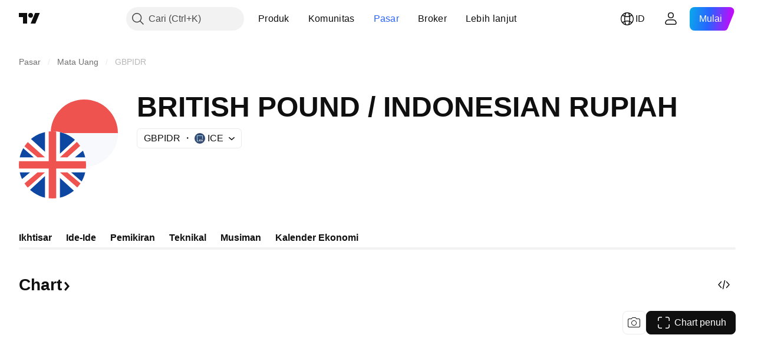

--- FILE ---
content_type: text/css; charset=utf-8
request_url: https://static.tradingview.com/static/bundles/18013.0655ac40c6882bf9e438.css
body_size: 882
content:
.floatingArrow-jVDcD0fm{color:var(--ui-lib-tooltip-background-color,var(--color-cold-gray-750));display:block;pointer-events:none}.floatingArrow-jVDcD0fm[data-tooltip-inside-positioner]{position:fixed}.floatingArrow-jVDcD0fm[data-tooltip-inside-positioner].top-jVDcD0fm{left:clamp(8px,calc(var(--ui-lib-positioner-anchor-left) + var(--ui-lib-positioner-anchor-width)/2 - 8px),calc(100vw - 24px));top:calc(var(--ui-lib-positioner-anchor-top) - 8px);transform:rotate(180deg)}.floatingArrow-jVDcD0fm[data-tooltip-inside-positioner].top-left-jVDcD0fm{left:calc(var(--ui-lib-positioner-anchor-left) + 8px);top:calc(var(--ui-lib-positioner-anchor-top) - 8px);transform:rotate(180deg)}.floatingArrow-jVDcD0fm[data-tooltip-inside-positioner].top-right-jVDcD0fm{left:calc(var(--ui-lib-positioner-anchor-left) + var(--ui-lib-positioner-anchor-width) - 24px);top:calc(var(--ui-lib-positioner-anchor-top) - 8px);transform:rotate(180deg)}.floatingArrow-jVDcD0fm[data-tooltip-inside-positioner].bottom-jVDcD0fm svg,.floatingArrow-jVDcD0fm[data-tooltip-inside-positioner].bottom-left-jVDcD0fm svg,.floatingArrow-jVDcD0fm[data-tooltip-inside-positioner].bottom-right-jVDcD0fm svg{content:"";display:block}.floatingArrow-jVDcD0fm[data-tooltip-inside-positioner].bottom-jVDcD0fm{left:clamp(8px,calc(var(--ui-lib-positioner-anchor-left) + var(--ui-lib-positioner-anchor-width)/2 - 8px),calc(100vw - 24px));top:calc(var(--ui-lib-positioner-anchor-top) + var(--ui-lib-positioner-anchor-height))}.floatingArrow-jVDcD0fm[data-tooltip-inside-positioner].bottom-left-jVDcD0fm{left:calc(var(--ui-lib-positioner-anchor-left) + 8px);top:calc(var(--ui-lib-positioner-anchor-top) + var(--ui-lib-positioner-anchor-height))}.floatingArrow-jVDcD0fm[data-tooltip-inside-positioner].bottom-right-jVDcD0fm{left:calc(var(--ui-lib-positioner-anchor-left) + var(--ui-lib-positioner-anchor-width) - 24px);top:calc(var(--ui-lib-positioner-anchor-top) + var(--ui-lib-positioner-anchor-height))}.floatingArrow-jVDcD0fm[data-tooltip-inside-positioner].right-jVDcD0fm{left:calc(var(--ui-lib-positioner-anchor-left) + var(--ui-lib-positioner-anchor-width));top:calc(var(--ui-lib-positioner-anchor-top) + var(--ui-lib-positioner-anchor-height)/2 - 8px);transform:rotate(-90deg) translate(50%,-100%);transform-origin:right}.floatingArrow-jVDcD0fm[data-tooltip-inside-positioner].right-top-jVDcD0fm{left:calc(var(--ui-lib-positioner-anchor-left) + var(--ui-lib-positioner-anchor-width));top:calc(var(--ui-lib-positioner-anchor-top) + 8px);transform:rotate(-90deg) translate(50%,-100%);transform-origin:right}.floatingArrow-jVDcD0fm[data-tooltip-inside-positioner].right-bottom-jVDcD0fm{left:calc(var(--ui-lib-positioner-anchor-left) + var(--ui-lib-positioner-anchor-width));top:calc(var(--ui-lib-positioner-anchor-top) + var(--ui-lib-positioner-anchor-height) - 24px);transform:rotate(-90deg) translate(50%,-100%);transform-origin:right}.floatingArrow-jVDcD0fm[data-tooltip-inside-positioner].isSafari-jVDcD0fm.right-bottom-jVDcD0fm,.floatingArrow-jVDcD0fm[data-tooltip-inside-positioner].isSafari-jVDcD0fm.right-jVDcD0fm,.floatingArrow-jVDcD0fm[data-tooltip-inside-positioner].isSafari-jVDcD0fm.right-top-jVDcD0fm{transform:rotate(-90deg) translate(50%,-90%)}.floatingArrow-jVDcD0fm[data-tooltip-inside-positioner].left-jVDcD0fm{left:var(--ui-lib-positioner-anchor-left);top:calc(var(--ui-lib-positioner-anchor-top) + var(--ui-lib-positioner-anchor-height)/2 - 8px);transform:rotate(-270deg) translate(-50%);transform-origin:left}.floatingArrow-jVDcD0fm[data-tooltip-inside-positioner].left-top-jVDcD0fm{left:var(--ui-lib-positioner-anchor-left);top:calc(var(--ui-lib-positioner-anchor-top) + 8px);transform:rotate(-270deg) translate(-50%);transform-origin:left}.floatingArrow-jVDcD0fm[data-tooltip-inside-positioner].left-bottom-jVDcD0fm{left:var(--ui-lib-positioner-anchor-left);top:calc(var(--ui-lib-positioner-anchor-top) + var(--ui-lib-positioner-anchor-height) - 24px);transform:rotate(-270deg) translate(-50%);transform-origin:left}.floatingArrow-jVDcD0fm:not([data-tooltip-inside-positioner]){height:6px;position:absolute;width:16px}.floatingArrow-jVDcD0fm:not([data-tooltip-inside-positioner]) svg{content:"";display:block;transform:translateY(2px)}.floatingArrow-jVDcD0fm:not([data-tooltip-inside-positioner]).bottom-jVDcD0fm{bottom:100%;left:calc(50% - 8px)}.floatingArrow-jVDcD0fm:not([data-tooltip-inside-positioner]).bottom-left-jVDcD0fm{bottom:100%;left:8px}.floatingArrow-jVDcD0fm:not([data-tooltip-inside-positioner]).bottom-right-jVDcD0fm{bottom:100%;right:8px}.floatingArrow-jVDcD0fm:not([data-tooltip-inside-positioner]).top-jVDcD0fm{left:calc(50% - 8px);top:100%;transform:rotate(180deg)}.floatingArrow-jVDcD0fm:not([data-tooltip-inside-positioner]).top-left-jVDcD0fm{left:8px;top:100%;transform:rotate(180deg)}.floatingArrow-jVDcD0fm:not([data-tooltip-inside-positioner]).top-right-jVDcD0fm{right:8px;top:100%;transform:rotate(180deg)}.floatingArrow-jVDcD0fm:not([data-tooltip-inside-positioner]).right-jVDcD0fm{left:calc(100% - 17px);top:calc(50% - 3px);transform:rotate(90deg) translate(50%,-50%);transform-origin:right}.floatingArrow-jVDcD0fm:not([data-tooltip-inside-positioner]).right-top-jVDcD0fm{left:calc(100% - 17px);top:12px;transform:rotate(90deg) translate(50%,-50%);transform-origin:right}.floatingArrow-jVDcD0fm:not([data-tooltip-inside-positioner]).right-bottom-jVDcD0fm{bottom:12px;left:calc(100% - 17px);transform:rotate(90deg) translate(50%,-50%);transform-origin:right}.floatingArrow-jVDcD0fm:not([data-tooltip-inside-positioner]).left-jVDcD0fm{left:1px;top:calc(50% - 3px);transform:rotate(-90deg) translate(-50%,-50%);transform-origin:left}.floatingArrow-jVDcD0fm:not([data-tooltip-inside-positioner]).left-top-jVDcD0fm{left:1px;top:12px;transform:rotate(-90deg) translate(-50%,-50%);transform-origin:left}.floatingArrow-jVDcD0fm:not([data-tooltip-inside-positioner]).left-bottom-jVDcD0fm{bottom:12px;left:1px;transform:rotate(-90deg) translate(-50%,-50%);transform-origin:left}.endSlotWrapper-zN6s8BtT.endSlotRtl-zN6s8BtT{padding-left:0}.endSlotWrapper-zN6s8BtT{align-items:center;color:var(--color-cold-gray-300);display:flex;padding-left:8px}.divider-zN6s8BtT{--ui-lib-divider-color:var(--color-cold-gray-600)}.contentRtl-zN6s8BtT,.endSlotRtl-zN6s8BtT{align-items:center;display:flex;flex-direction:row-reverse}.endSlotRtl-zN6s8BtT{padding-right:8px}.endSlotContent-zN6s8BtT{padding-left:8px}.endSlotContentRtl-zN6s8BtT{padding-right:8px}.endSlotContent-zN6s8BtT.endSlotContentRtl-zN6s8BtT{padding-left:0}.tooltipBaseWrapper-zN6s8BtT{display:block;position:relative;transition:opacity .15s linear;white-space:normal}.transparent-zN6s8BtT{opacity:0}.opaque-zN6s8BtT{opacity:1}.disableInteractive-zN6s8BtT{pointer-events:none}.tooltipBase-zN6s8BtT{background-color:var(--ui-lib-tooltip-background-color,var(--color-cold-gray-750));border-radius:var(--ui-lib-tooltip-border-radius,4px);color:var(--color-white);font-family:-apple-system,BlinkMacSystemFont,Trebuchet MS,Roboto,Ubuntu,sans-serif;font-feature-settings:"tnum" on,"lnum" on;font-style:normal;padding:6px 8px;--ui-lib-typography-font-size:13px;font-size:var(--ui-lib-typography-font-size);font-weight:400;--ui-lib-typography-line-height:18px;line-height:var(--ui-lib-typography-line-height);width:max-content}.contentWrapper-zN6s8BtT{display:flex}.content-zN6s8BtT{box-sizing:border-box;max-width:384px}